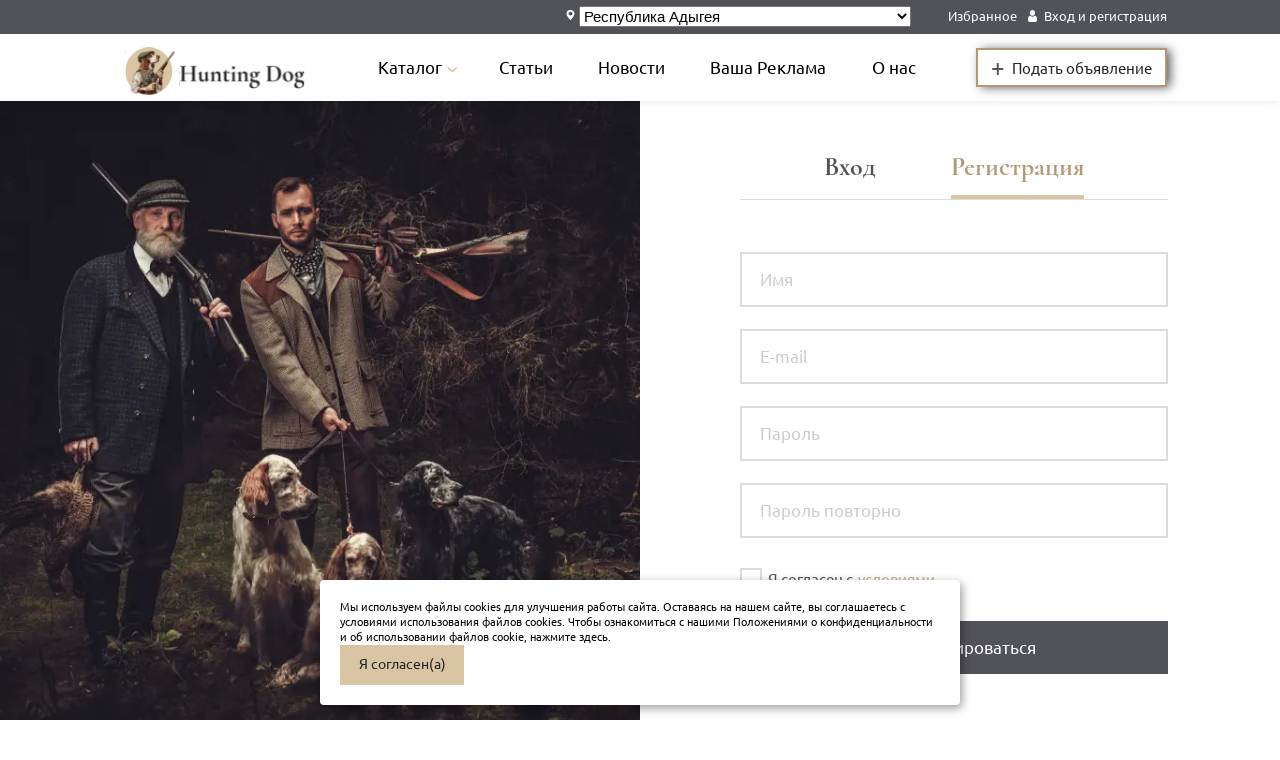

--- FILE ---
content_type: text/html; charset=UTF-8
request_url: https://huntingdog.ru/register
body_size: 7592
content:
<!DOCTYPE html>
<html prefix="og: http://ogp.me/ns#" lang="ru">

<head>
    <!-- Yandex.Metrika counter -->
    <script type="text/javascript">
        (function (m, e, t, r, i, k, a) {
            m[i] = m[i] || function () {
                (m[i].a = m[i].a || []).push(arguments)
            };
            m[i].l = 1 * new Date();
            k = e.createElement(t), a = e.getElementsByTagName(t)[0], k.async = 1, k.src = r, a.parentNode.insertBefore(k, a)
        })
        (window, document, "script", "https://mc.yandex.ru/metrika/tag.js", "ym");

        ym(65308606, "init", {
            clickmap: true,
            trackLinks: true,
            accurateTrackBounce: true,
            webvisor: false
        });
    </script>
    <noscript>
        <div><img src="https://mc.yandex.ru/watch/65308606" style="position:absolute; left:-9999px;" alt=""/></div>
    </noscript>
    <!-- /Yandex.Metrika counter -->

<title>Вход и регистрация - Hunting dog</title>
<meta name='description' content='Вход и регистрация' />
<meta name="format-detection" content="telephone=no">
<meta http-equiv="X-UA-Compatible" content="IE=edge">
<meta name="viewport" content="width=device-width, initial-scale=1.0, maximum-scale=1.0, minimum-scale=1.0">
<meta charset="utf-8">

<meta name="robots" content="noarchive">

<!--meta property='article:section' content='event' /-->
<!--meta property="og:type" content="article" /-->
<meta name="yandex-verification" content="816e745dae717221" />
<meta property="og:site_name" content="HuntingDog - Продажа и покупка охотничьих собак" />
<meta property="og:type" content="website">
<meta property="og:locale" content="ru-ru" />
<meta property="og:description" content="Вход и регистрация" />
<meta property="og:title" content="Вход и регистрация" />
<meta property="og:url" content="https://huntingdog.ru/register" />
<meta property="og:image" content="https://huntingdog.ru/assets/content/images/singlepage/2.webp" />
<meta property="og:image:url" content="https://huntingdog.ru/assets/content/images/singlepage/2.webp" />
<meta property="og:image:width" content="300" >
<meta property="og:image:height" content="300" >
<meta name="twitter:title" content="Вход и регистрация" />


<link rel="canonical" href="https://huntingdog.ru/register"/>



<link rel="apple-touch-icon" sizes="57x57" href="/assets/static/images/icons/favicon-57x57.png">
<link rel="apple-touch-icon" sizes="60x60" href="/assets/static/images/icons/favicon-60x60.png">
<link rel="apple-touch-icon" sizes="72x72" href="/assets/static/images/icons/favicon-72x72.png">
<link rel="apple-touch-icon" sizes="76x76" href="/assets/static/images/icons/favicon-76x76.png">
<link rel="apple-touch-icon" sizes="114x114" href="/assets/static/images/icons/favicon-114x114.png">
<link rel="apple-touch-icon" sizes="120x120" href="/assets/static/images/icons/favicon-120x120.png">
<link rel="apple-touch-icon" sizes="144x144" href="/assets/static/images/icons/favicon-144x144.png">
<link rel="apple-touch-icon" sizes="152x152" href="/assets/static/images/icons/favicon-152x152.png">
<link rel="apple-touch-icon" sizes="180x180" href="/assets/static/images/icons/favicon-180x180.png">
<link rel="icon" type="image/png" sizes="16x16" href="/assets/static/images/icons/favicon-16x16.png">
<link rel="icon" type="image/png" sizes="32x32" href="/assets/static/images/icons/favicon-32x32.png">
<link rel="icon" type="image/png" sizes="96x96" href="/assets/static/images/icons/favicon-96x96.png">
<link rel="icon" type="image/png" sizes="192x192" href="/assets/static/images/icons/favicon-192x192.png">
<link rel="shortcut icon" type="image/x-icon" href="/assets/static/images/icons/favicon.ico">
<link rel="icon" type="image/x-icon" href="/assets/static/images/icons/favicon.ico">
<meta name="msapplication-TileColor" content="#ffffff">
<meta name="msapplication-TileImage" content="/assets/static/images/icons/favicon-144x144.png">
<meta name="msapplication-config" content="/assets/static/images/icons/browserconfig.xml">
<link rel="manifest" href="/assets/static/images/icons/manifest.json">
<meta name="theme-color" content="#ffffff">



<!-- styles -->
                        <link rel="preload" href="https://huntingdog.ru/assets/static/css/main.css?v=47" as="style">
            <link rel="stylesheet" type="text/css" href="https://huntingdog.ru/assets/static/css/main.css?v=47" importance="high">
                    <link rel="preload" href="https://huntingdog.ru/assets/css/custom.css?v=47" as="style">
            <link rel="stylesheet" type="text/css" href="https://huntingdog.ru/assets/css/custom.css?v=47" importance="high">
            
    
</head>

<body>
<div class="wrapper">
    <div class="wrapper__wrap">
        <div class="wrapper__inner">
            <div class="top">
    <div class="top__inner">
        <div class="container">
            <div class="top__wrap">
                <a href="https://huntingdog.ru/account/order/create" class="top__left sale ">

                    <b class="sale__acent mobily_only">Подать объявление</b>
                    <img class="sale__arrow mobily_only" alt="переходите по ссылке" src="/assets/content/images/arrow-white.svg">
                </a>
                <div class="top__right">
                    <div class="map top__select js-headcity-box ">
                        <svg class="icon icon-map ">
                            <use xmlns:xlink="http://www.w3.org/1999/xlink" xlink:href="/assets/static/images/svg/spriteInline.svg#map"/>
                        </svg>
                        <select id="user-region" data-placeholder="Выбрать регион" class=" chosen-select" tabindex="1">
                                                            <option

                                        
                                        value="1">Республика Адыгея
                                </option>
                                                            <option

                                        
                                        value="2">Республика Башкортостан
                                </option>
                                                            <option

                                        
                                        value="3">Республика Бурятия
                                </option>
                                                            <option

                                        
                                        value="4">Республика Алтай
                                </option>
                                                            <option

                                        
                                        value="5">Республика Дагестан
                                </option>
                                                            <option

                                        
                                        value="6">Республика Ингушетия
                                </option>
                                                            <option

                                        
                                        value="7">Кабардино-Балкарская Республика
                                </option>
                                                            <option

                                        
                                        value="8">Республика Калмыкия
                                </option>
                                                            <option

                                        
                                        value="9">Карачаево-Черкесская Республика
                                </option>
                                                            <option

                                        
                                        value="10">Республика Карелия
                                </option>
                                                            <option

                                        
                                        value="11">Республика Коми
                                </option>
                                                            <option

                                        
                                        value="12">Республика Марий Эл
                                </option>
                                                            <option

                                        
                                        value="13">Республика Мордовия
                                </option>
                                                            <option

                                        
                                        value="14">Республика Саха (Якутия)
                                </option>
                                                            <option

                                        
                                        value="15">Республика Северная Осетия-Алания
                                </option>
                                                            <option

                                        
                                        value="16">Республика Татарстан
                                </option>
                                                            <option

                                        
                                        value="17">Республика Тыва
                                </option>
                                                            <option

                                        
                                        value="18">Удмуртская Республика
                                </option>
                                                            <option

                                        
                                        value="19">Республика Хакасия
                                </option>
                                                            <option

                                        
                                        value="20">Чеченская Республика
                                </option>
                                                            <option

                                        
                                        value="21">Чувашская Республика
                                </option>
                                                            <option

                                        
                                        value="22">Алтайский край
                                </option>
                                                            <option

                                        
                                        value="23">Краснодарский край
                                </option>
                                                            <option

                                        
                                        value="24">Красноярский край
                                </option>
                                                            <option

                                        
                                        value="25">Приморский край
                                </option>
                                                            <option

                                        
                                        value="26">Ставропольский край
                                </option>
                                                            <option

                                        
                                        value="27">Хабаровский край
                                </option>
                                                            <option

                                        
                                        value="28">Амурская область
                                </option>
                                                            <option

                                        
                                        value="29">Архангельская область
                                </option>
                                                            <option

                                        
                                        value="30">Астраханская область
                                </option>
                                                            <option

                                        
                                        value="31">Белгородская область
                                </option>
                                                            <option

                                        
                                        value="32">Брянская область
                                </option>
                                                            <option

                                        
                                        value="33">Владимирская область
                                </option>
                                                            <option

                                        
                                        value="34">Волгоградская область
                                </option>
                                                            <option

                                        
                                        value="35">Вологодская область
                                </option>
                                                            <option

                                        
                                        value="36">Воронежская область
                                </option>
                                                            <option

                                        
                                        value="37">Ивановская область
                                </option>
                                                            <option

                                        
                                        value="38">Иркутская область
                                </option>
                                                            <option

                                        
                                        value="39">Калининградская область
                                </option>
                                                            <option

                                        
                                        value="40">Калужская область
                                </option>
                                                            <option

                                        
                                        value="41">Камчатский край
                                </option>
                                                            <option

                                        
                                        value="42">Кемеровская область
                                </option>
                                                            <option

                                        
                                        value="43">Кировская область
                                </option>
                                                            <option

                                        
                                        value="44">Костромская область
                                </option>
                                                            <option

                                        
                                        value="45">Курганская область
                                </option>
                                                            <option

                                        
                                        value="46">Курская область
                                </option>
                                                            <option

                                        
                                        value="47">Ленинградская область
                                </option>
                                                            <option

                                        
                                        value="48">Липецкая область
                                </option>
                                                            <option

                                        
                                        value="49">Магаданская область
                                </option>
                                                            <option

                                        
                                        value="50">Московская область
                                </option>
                                                            <option

                                        
                                        value="51">Мурманская область
                                </option>
                                                            <option

                                        
                                        value="52">Нижегородская область
                                </option>
                                                            <option

                                        
                                        value="53">Новгородская область
                                </option>
                                                            <option

                                        
                                        value="54">Новосибирская область
                                </option>
                                                            <option

                                        
                                        value="55">Омская область
                                </option>
                                                            <option

                                        
                                        value="56">Оренбургская область
                                </option>
                                                            <option

                                        
                                        value="57">Орловская область
                                </option>
                                                            <option

                                        
                                        value="58">Пензенская область
                                </option>
                                                            <option

                                        
                                        value="59">Пермский край
                                </option>
                                                            <option

                                        
                                        value="60">Псковская область
                                </option>
                                                            <option

                                        
                                        value="61">Ростовская область
                                </option>
                                                            <option

                                        
                                        value="62">Рязанская область
                                </option>
                                                            <option

                                        
                                        value="63">Самарская область
                                </option>
                                                            <option

                                        
                                        value="64">Саратовская область
                                </option>
                                                            <option

                                        
                                        value="65">Сахалинская область
                                </option>
                                                            <option

                                        
                                        value="66">Свердловская область
                                </option>
                                                            <option

                                        
                                        value="67">Смоленская область
                                </option>
                                                            <option

                                        
                                        value="68">Тамбовская область
                                </option>
                                                            <option

                                        
                                        value="69">Тверская область
                                </option>
                                                            <option

                                        
                                        value="70">Томская область
                                </option>
                                                            <option

                                        
                                        value="71">Тульская область
                                </option>
                                                            <option

                                        
                                        value="72">Тюменская область без автономных округов
                                </option>
                                                            <option

                                        
                                        value="73">Ульяновская область
                                </option>
                                                            <option

                                        
                                        value="74">Челябинская область
                                </option>
                                                            <option

                                        
                                        value="75">Забайкальский край
                                </option>
                                                            <option

                                        
                                        value="76">Ярославская область
                                </option>
                                                            <option

                                        
                                        value="77">г. Москва
                                </option>
                                                            <option

                                        
                                        value="78">г. Санкт-Петербург
                                </option>
                                                            <option

                                        
                                        value="79">Еврейская автономная область
                                </option>
                                                            <option

                                        
                                        value="83">Ненецкий автономный округ
                                </option>
                                                            <option

                                        
                                        value="86">Ханты-Мансийский автономный округ - Югра
                                </option>
                                                            <option

                                        
                                        value="87">Чукотский автономный округ
                                </option>
                                                            <option

                                        
                                        value="89">Ямало-Ненецкий автономный округ
                                </option>
                                                            <option

                                        
                                        value="91">Республика Крым
                                </option>
                                                            <option

                                        
                                        value="92">г. Севастополь
                                </option>
                            
                        </select>








                    </div>


                    
                        <div class="user__wrap" style="margin-right: 10px">
                            <a href="https://huntingdog.ru/favorites/favorite/list" class="user__title">Избранное</a>
                        </div>


                        <div class="user">
                            <svg class="icon icon-user ">
                                <use xmlns:xlink="http://www.w3.org/1999/xlink" xlink:href="/assets/static/images/svg/spriteInline.svg#user"/>
                            </svg>
                            <div class="user__wrap">
                                <a href="https://huntingdog.ru/login?returnUrl=https%3A%2F%2Fhuntingdog.ru%2Fregister" class="user__title">Вход и регистрация</a>
                            </div>
                        </div>

                                    </div>
            </div>
        </div>
    </div>
</div>
<header class="header">
    <div class="header__inner">

        <div class="header__main">
            <div class="container header__bottom">
                <!--active-->
                <div class="header__logo logo">
                    <a id="sidr-menu" class="logo__sidr" href="#sidr">
                        <svg class="icon icon-menu ">
                            <use xmlns:xlink="http://www.w3.org/1999/xlink" xlink:href="/assets/static/images/svg/spriteInline.svg#menu"/>
                        </svg>
                    </a>
                    <a class="catalog_mobile_head" href="https://huntingdog.ru/catalog"><span>Каталог</span></a>
                    <a class="logo__img" href="/"><img src="/assets/content/images/logo_top.svg" alt="Логотип HuntingDog"></a>
                </div>
                <nav class="nav">
                    <ul class="nav-list">



                            <li class="nav-item sub">
                                <a class="nav-link" href="https://huntingdog.ru/catalog"><span>Каталог</span></a>
                                <ul class="nav-submenu submenu">
                                    <li class="submenu-item">
                                        <a href="https://huntingdog.ru/catalog" class="submenu-link">Собаки</a>
                                    </li>
                                    <li class="submenu-item">
                                        <a href="https://huntingdog.ru/archive" class="submenu-link">Архив объявлений</a>
                                    </li>
                                    




                                </ul>
                            </li>



                        <li class="nav-item"><a class="nav-link " href="https://huntingdog.ru/articles">Статьи</a></li>
                        <li class="nav-item"><a class="nav-link " href="https://huntingdog.ru/news">Новости</a></li>
                        <li class="nav-item"><a class="nav-link " href="https://huntingdog.ru/page/reklama" >Ваша Реклама</a></li>
                        <li class="nav-item"><a class="nav-link " href="https://huntingdog.ru/page/about">О нас</a></li>
                    </ul>
                </nav>
                <a class="header__btn" href="https://huntingdog.ru/account/order/create"><span>+</span> Подать объявление</a>

            </div>
        </div>
    </div>
</header>


<div id="sidr" style="display: none" class="sidr header__inner">



    <div class="sidr-head">
        <div class="head-wrap">
            <div class="header__left sale">
                <img class="sale__discount" src="/assets/content/images/discount.svg" width="15px">
                <b class="sale__acent">Скоро тут будут акции</b>
                <img class="sale__arrow" alt="переходите по ссылке" src="/assets/content/images/arrow-white.svg">
            </div>
        </div>
    </div>
    <div class="sidr-wrap">
        <div class="sidr-logo logo">
            <a id="sidr-menu" href="#sidr" class="sidr-close logo__sidr active">
                <svg class="icon icon-close ">
                    <use xmlns:xlink="http://www.w3.org/1999/xlink" xlink:href="/assets/static/images/svg/spriteInline.svg#close"/>
                </svg>
            </a>
            <a class="logo__img" href="/"><img src="/assets/content/images/logo_top.svg" alt="Логотип HuntingDog"></a>
            <div class="sidr-logo-btn">
                <a class="header__btn" href="https://huntingdog.ru/account/order/create"><span>+</span> Подать объявление</a>
            </div>
        </div>
        <div class="sidr-menu">
            <ul class="sidr-list">

















                                    <li class="sidr-item sub dark">
                            <svg class="icon icon-user ">
                                <use xmlns:xlink="http://www.w3.org/1999/xlink" xlink:href="/assets/static/images/svg/spriteInline.svg#user"/>
                            </svg>
                            <a href="https://huntingdog.ru/login?returnUrl=https%3A%2F%2Fhuntingdog.ru%2Fregister" class="">Вход и регистрация</a>
                    </li>

                
            </ul>
            <div class="sidr-btn">
                <a class="header__btn sidr-btn-mob" href="https://huntingdog.ru/account/order/create"><span>+</span> Подать объявление</a>
            </div>
            <ul class="sidr-list">
                <li class="sidr-item sub">
                    <button class="sidr-link js-menu-sub"><span>Каталог</span>
                        <svg class="icon icon-btn-arrow ">
                            <use xmlns:xlink="http://www.w3.org/1999/xlink" xlink:href="/assets/static/images/svg/spriteInline.svg#btn-arrow"/>
                        </svg>
                    </button>
                    <ul class="sidr-submenu submenu">
                        <li class="submenu-item">
                            <a href="https://huntingdog.ru/catalog" class="submenu-link">Собаки</a>
                        </li>
                        <li class="submenu-item">
                            <a href="https://huntingdog.ru/archive" class="submenu-link">Архив объявлений</a>
                        </li>





                    </ul>
                </li>


                <li class="sidr-item"><a class="sidr-link " href="https://huntingdog.ru/articles">Статьи</a></li>
                <li class="sidr-item"><a class="sidr-link " href="https://huntingdog.ru/news">Новости</a></li>
                <li class="sidr-item"><a class="sidr-link " href="https://huntingdog.ru/favorites/favorite/list" >Избранное</a></li>
                <li class="sidr-item"><a class="sidr-link " href="https://huntingdog.ru/page/reklama" >Ваша реклама</a></li>
                <li class="sidr-item"><a class="sidr-link " href="https://huntingdog.ru/page/about">О нас</a></li>
            </ul>
        </div>

    </div>

</div>

            <main>
                
    <div class="singlepage">
        <div class="singlepage__inner">
            <div class="singlepage__wrap">
                <div class="singlepage__picture">

                    <picture class="singlepage__img js-sinpage active img">
                        <source srcset="/assets/content/images/singlepage/3.webp" type="image/webp">
                        <img src="/assets/content/images/singlepage/3.jpg">
                    </picture>
                </div>
                <div class="singlepage__content">
                    <div class="login">
                        <div class="login__inner">
                            <div class="login__wrap">
                                <div class="login__tabs tabs">
                                    <div class="tabs__wrap">
                                        <a href="https://huntingdog.ru/login" class="tabs__item js-loginTab ">Вход</a>
                                        <a href="https://huntingdog.ru/register" class="tabs__item js-loginTab active">Регистрация</a>
                                    </div>
                                </div>
                                <div class="login__box">
                                    <div class="tabs__content js-loginTab-box">

                                    </div>
                                    <div class="tabs__content js-loginTab-box active">
                                        <form  id="register" class="login__form form"  method="POST" action="https://huntingdog.ru/register">
                                            <input type="hidden" name="_token" value="v4PmxfrZQEhZGzZGsgk83R8EKEliJ33HnhgSSscU">                                            <div class="form__wrap">
                                                <div class="form__items">

                                                    <div class="form__item">
                                                        <div class="form-field">

                                                            <input id="name"
                                                                   type="name"
                                                                   class="form-input "
                                                                   name="name"
                                                                   value=""
                                                                   required
                                                                   placeholder="Имя"
                                                                   autocomplete="name">

                                                            
                                                        </div>
                                                    </div>

                                                    <div class="form__item">
                                                        <div class="form-field">

                                                            <input id="email"
                                                                   type="email"
                                                                   class="form-input " name="email" value=""
                                                                   required
                                                                   placeholder="E-mail"
                                                                   autocomplete="email">

                                                            
                                                        </div>
                                                    </div>
                                                    <div class="form__item">
                                                        <div class="form-field">

                                                            <input id="password"
                                                                   placeholder="Пароль"
                                                                   type="password"
                                                                   class="form-input "
                                                                   name="password"
                                                                   required>

                                                            

                                                        </div>
                                                    </div>
                                                    <div class="form__item">
                                                        <div class="form-field">

                                                            <input id="password_confirmation"
                                                                   placeholder="Пароль повторно"
                                                                   type="password"
                                                                   class="form-input "
                                                                   name="password_confirmation"
                                                                   required>

                                                            

                                                        </div>
                                                    </div>
                                                </div>
                                                <div class="form__checkbox checkbox">
                                                    <div class="check-box">
                                                        <input type="checkbox" id="check-3" class="check-input" name="check">
                                                        <label for="check-3" class="check-label">Я согласен с </label>
                                                    </div>
                                                    <a class="checkbox__links" target="_blank" href="https://huntingdog.ru/page/agreement">условиями</a>

                                                                                                    </div>
                                                <div class="form__action">
                                                    <button class="btn btn-secondary">Зарегистрироваться</button>
                                                </div>

                                            </div>
                                        </form>
                                    </div>
                                </div>
                            </div>
                        </div>
                    </div>
                </div>

            </div>

        </div>
    </div>

            </main>
        </div>

        <!-- START Cookie-Alert -->


<div id="cookie_note">
    <p>Мы используем файлы cookies для улучшения работы сайта. Оставаясь на нашем сайте, вы соглашаетесь с условиями
        использования файлов cookies. Чтобы ознакомиться с нашими Положениями о конфиденциальности и об использовании
        файлов cookie, <a href="https://huntingdog.ru/page/agreement" class="color-active-link" target="_blank">нажмите здесь</a>.</p>
    <button class="button text-center cookie_accept btn btn-primary btn-sm">Я согласен(а)</button>
</div>


<script type="text/javascript">
    function setCookie(name, value, days) {
        let expires = "";
        if (days) {
            let date = new Date();
            date.setTime(date.getTime() + (days * 24 * 60 * 60 * 1000));
            expires = "; expires=" + date.toUTCString();
        }
        document.cookie = name + "=" + (value || "") + expires + "; path=/";
    }

    function getCookie(name) {
        let matches = document.cookie.match(new RegExp("(?:^|; )" + name.replace(/([\.$?*|{}\(\)\[\]\\\/\+^])/g, '\\$1') + "=([^;]*)"));
        return matches ? decodeURIComponent(matches[1]) : undefined;
    }

    function checkCookies() {
        let cookieNote = document.getElementById('cookie_note');
        let cookieBtnAccept = cookieNote.querySelector('.cookie_accept');

        // Если куки cookies_policy нет или она просрочена, то показываем уведомление
        if (!getCookie('cookies_policy')) {
            cookieNote.classList.add('show');
        }

        // При клике на кнопку устанавливаем куку cookies_policy на один год
        cookieBtnAccept.addEventListener('click', function () {
            setCookie('cookies_policy', 'true', 365);
            cookieNote.classList.remove('show');
        });
    }

    checkCookies();
</script>
<!-- END Cookie-Alert -->


<footer class="footer">
    <div class="footer__inner">
        <div class="footer__main container">
            <div class="footer__wrap">
                <div class="footer__left">

                    <a class="footer__logo" href="/"><img class="footer__img" alt="логотип huntingdog.ru" src="/assets/content/images/main/logo-w.svg"></a>
                    <div class="footer__social">
                        <a href="https://wa.me/79067229905" target="_blank" class="social">
                            <img  title="whatsapp" alt="whatsapp" width="30" height="30" src="/assets/whatsapp.png"/>
                        </a>
                        <a target="_blank"  title="Вконтакте" href="https://vk.com/HuntingDogRu" class="social">
                            <img class="icon icon-vk" src="/assets/static/images/vk.svg">



                        </a>






                        <a  target="_blank" title="Telegram" href="https://t.me/HuntingDogRu" class="social">
                            <svg class="icon icon-telegram ">
                                <use xmlns:xlink="http://www.w3.org/1999/xlink" xlink:href="/assets/static/images/svg/spriteInline.svg#telegram"/>
                            </svg>
                        </a>





                    </div>
                </div>
                <div class="footer__nav">
                    <nav class="nav">
                        <ul class="nav-list">


                            <li class="nav-item"><a class="nav-link " href="https://huntingdog.ru/articles">Статьи</a></li>
                            <li class="nav-item"><a class="nav-link " href="https://huntingdog.ru/news">Новости</a></li>
                            <li class="nav-item"><a class="nav-link  " href="https://huntingdog.ru/page/about">О нас</a></li>
                            <li class="nav-item"><a class="nav-link " href="https://huntingdog.ru/page/contacts">Контакты</a></li>

                        </ul>
                    </nav>

                </div>
            </div>
        </div>
        <div class="footer__bottom">
            <div class="container">
                <div class="footer__under">
                    <p class="footer__copy">©2020-2026  HuntingDog.ru. Все права защищены</p>
                    <a href="https://huntingdog.ru/page/agreement" class="footer__copy agree">Пользовательское соглашение</a>
                </div>

            </div>
        </div>
    </div>
</footer>

    </div>
</div>


            <script  type="text/javascript" src="https://huntingdog.ru/assets/js/share.js?v=47"></script>
            <script  type="text/javascript" src="https://cdnjs.cloudflare.com/ajax/libs/jquery/3.5.1/jquery.slim.min.js?v=47"></script>
            <script  type="text/javascript" src="https://cdn.jsdelivr.net/npm/js-cookie@rc/dist/js.cookie.min.js?v=47"></script>
            <script  type="text/javascript" src="https://cdn.polyfill.io/v2/polyfill.min.js?v=47"></script>
            <script  type="text/javascript" src="https://huntingdog.ru/assets/static/js/all.min.js?v=47"></script>
            <script  type="text/javascript" src="https://huntingdog.ru/assets/js/lazyimages.js?v=47"></script>
    <script type="text/javascript" >

        $(document).on('click', '.js-tooltip', function (event){
            let target = event.target;

            // если у нас есть подсказка...
            let tooltipHtml = target.dataset.tooltip;
            if (!tooltipHtml) return;

            // ...создадим элемент для подсказки
            tooltipElem = document.createElement('div');
            tooltipElem.className = 'tooltip-custom';
            tooltipElem.innerHTML = tooltipHtml;
            document.body.append(tooltipElem);

            // спозиционируем его сверху от аннотируемого элемента (top-center)
            let coords = target.getBoundingClientRect();

            let left = coords.left + (target.offsetWidth - tooltipElem.offsetWidth) / 2;
            if (left < 0) left = 0; // не заезжать за левый край окна

            let top = coords.top - tooltipElem.offsetHeight - 5;
            if (top < 0) { // если подсказка не помещается сверху, то отображать её снизу
                top = coords.top + target.offsetHeight + 5;
            }

            tooltipElem.style.left = left + 'px';
            tooltipElem.style.top = top + 'px';
        });

        $(document).on('click', '.tooltip-custom',function (){
        $(this).remove();
    })


    $('#user-region, #user-region-mobile').ready(function () {

        var token = "b1d012a178f551c72b085fe53b0172d97d2e6fb7";

        $region = Cookies.get('region'); // => undefined
        console.log($region);
        $region = undefined;
        if($region == undefined) {
            var ip = "3.21.205.1";
            iplocate(ip).done(function(response) {

                let regionCode = response.location.data.region_kladr_id.substring(0,2);
                let regionWithType = response.location.data.region_with_type;
                console.log(response.location.data);
                const select = document.querySelector('#user-region');
               // const selectMobile = document.querySelector('#user-region-mobile');

                select[0].value = regionCode;
                select[0].text = regionWithType;
                select[0].selected = true;

              //  selectMobile[0].value = regionCode;
              //  selectMobile[0].text = regionWithType;
              //  selectMobile[0].selected = true;

               //  App.selectTopCity();

                console.log(select[0].value);
                console.log(select);
                console.log(regionWithType);
                console.log(regionCode);
                // for (let i = 0; i < select.length; i++) {
                //     console.log(select[i].value);
                //     console.log(regionCode);
                //     if (select[i].value === regionCode) {
                //         select[i].selected = true;
                //         selectMobile[i].selected = true;
                //         console.log(select[i].value);
                //         console.log('selected');
                //         console.log(regionCode);
                //     }
                // }

                Cookies.set('region', regionCode);
            })
                .fail(function(jqXHR, textStatus, errorThrown) {
                    console.log(textStatus);
                    console.log(errorThrown);
                });
        }

        function iplocate(ip) {
            var serviceUrl = "https://suggestions.dadata.ru/suggestions/api/4_1/rs/iplocate/address";
            if (ip) {
                serviceUrl += "?ip=" + ip;
            }
            var params = {
                type: "GET",
                contentType: "application/json",
                headers: {
                    "Authorization": "Token " + token
                }
            };
            return $.ajax(serviceUrl, params);
        }

    });


    $(document).on('click', '.js-ajax-phone', function () {

        let that = $(this);
        let $url = that.data('url');

        $.ajax({
            url: $url,
            type: 'GET',
            success: function (data) {
                $('.js-display').html(data.view)
            },
        });
    });


    $(document).on('click', '.js-ajax-delete', function () {

        let that = $(this);
        let $url = that.data('url');
        var $id = that.data('id');
        $.ajax({
            url: $url,
            type: 'GET',
            success: function (data) {
                $('.js-display-' + $id).css("display", "none")
            },
        });
    });





</script>

</body>
</html>


--- FILE ---
content_type: text/css
request_url: https://huntingdog.ru/assets/css/custom.css?v=47
body_size: 2372
content:
.error-message {
    opacity: 1;
    visibility: visible;
}
.photo-remove-custom {
    position: absolute;
    float: right;
    right: 4px;
    top: 4px;
}

.card_title_f::first-letter {
    text-transform: uppercase;
}
.default__action {
    display: inline-block;
    position: relative;
    top: 17px;
    left: 20px;
}
.dog-card__img {
    height: 81% !important;
}
.vip__status-catalog {
    position: absolute;
    top: .4375em;
    left: .45em;
    width: 1em;
    height: 1em;
    background: #fff;
    -webkit-border-radius: 50%;
    border-radius: 50%;
    display: -webkit-box;
    display: -ms-flexbox;
    display: flex;
    -webkit-box-align: center;
    -ms-flex-align: center;
    align-items: center;
    -webkit-box-pack: center;
    -ms-flex-pack: center;
    justify-content: center;
}

.vip__img {
    max-height: 14em;
    height: auto;
}
.advinfo {
    opacity: 0;
    visibility: hidden;
    animation: animate_fading 3s linear;
    animation-iteration-count: 1;
    animation-delay: 0.5s;
}

@keyframes animate_fading {
    0% {
        opacity: 1;
        visibility: visible;
    }

    70% {
        opacity: 1;
        visibility: visible;
    }


    100% {
        opacity: 0;
        visibility: hidden;
    }
}


/* свойства модального окна по умолчанию */
.modal {
    position: fixed;
    /* фиксированное положение */
    top: 0;
    right: 0;
    bottom: 0;
    left: 0;
    background: rgba(0, 0, 0, 0.5);
    /* цвет фона */
    z-index: 1050;
    opacity: 0;
    /* по умолчанию модальное окно прозрачно */
    -webkit-transition: opacity 400ms ease-in;
    -moz-transition: opacity 400ms ease-in;
    transition: opacity 400ms ease-in;
    /* анимация перехода */
    pointer-events: none;
    /* элемент невидим для событий мыши */
}

/* при отображении модального окно */
.modal:target {
    opacity: 1;
    pointer-events: auto;
    overflow-y: auto;
}

/* ширина модального окна и его отступы от экрана */
.modal-dialog {
    position: relative;
    width: auto;
    margin: 190px 4px;
}

@media (min-width: 576px) {
    .modal-dialog {
        max-width: 500px;
        margin: 190px auto;
    }
}

/* свойства для блока, содержащего контент модального окна */
.modal-content {
    position: relative;
    display: -webkit-box;
    display: -webkit-flex;
    display: -ms-flexbox;
    display: flex;
    -webkit-box-orient: vertical;
    -webkit-box-direction: normal;
    -webkit-flex-direction: column;
    -ms-flex-direction: column;
    flex-direction: column;
    background-color: #f5f3f0;
    -webkit-background-clip: padding-box;
    background-clip: padding-box;
    border: 1px solid rgba(0, 0, 0, .2);
    border-radius: .1rem;
    outline: 0;
}

@media (min-width: 768px) {
    .modal-content {
        -webkit-box-shadow: 0 5px 15px rgba(0, 0, 0, .5);
        box-shadow: 0 5px 15px rgba(0, 0, 0, .5);
    }
}

/* свойства для заголовка модального окна */
.modal-header {
    display: -webkit-box;
    display: -webkit-flex;
    display: -ms-flexbox;
    display: flex;
    -webkit-box-align: center;
    -webkit-align-items: center;
    -ms-flex-align: center;
    align-items: center;
    -webkit-box-pack: justify;
    -webkit-justify-content: space-between;
    -ms-flex-pack: justify;
    justify-content: space-between;
    padding: 15px;
    border-bottom: 1px solid #eceeef;
}

.modal-title {
    margin-top: 0;
    margin-bottom: 0;
    line-height: 1.5;
    font-size: 1.25rem;
    font-weight: 500;
}

/* свойства для кнопки "Закрыть" */
.close {
    float: right;
    font-family: sans-serif;
    font-size: 24px;
    font-weight: 700;
    line-height: 1;
    color: #000;
    text-shadow: 0 1px 0 #fff;
    opacity: .5;
    text-decoration: none;
}

/* свойства для кнопки "Закрыть" при нахождении её в фокусе или наведении */
.close:focus,
.close:hover {
    color: #000;
    text-decoration: none;
    cursor: pointer;
    opacity: .75;
}

/* свойства для блока, содержащего основное содержимое окна */
.modal-body {
    position: relative;
    -webkit-box-flex: 1;
    -webkit-flex: 1 1 auto;
    -ms-flex: 1 1 auto;
    flex: 1 1 auto;
    padding: 15px;
    overflow: auto;
}


.autor__title {
    text-decoration: underline;
}
.header__btn {
    box-shadow: 4px 1px 10px -1px #525259;

}
.bold {
    font-weight: bold;
}

.color-d2b891 {
    color: #d2b891!important;
}
.tooltip__text {
    font-weight: normal;
}
.tooltip-custom {
    /* немного стилизуем подсказку, можете использовать свои стили вместо этих */
    position: fixed;
    padding: 10px 20px;
    border: 1px solid #b3c9ce;
    border-radius: 4px;
    /*text-align: center;*/
    font: 14px/1.3 sans-serif;
    color: #333;
    background: #fff;
    box-shadow: 3px 3px 3px rgba(0, 0, 0, .3);
}

.catalog_mobile_head {
    padding: 0px 15px;
}

@media (min-width: 1024px) {
    .catalog_mobile_head {
        visibility: hidden;

        display: none;
    }
}

article.clause  a {
    color: #b39874;
}
article.clause  a:hover {
    text-decoration: underline;
}
.clause__content > p {
    text-align: justify;
    margin-bottom: 1.1em;
}
.mobily_only {
    display: none;
}
@media (max-width: 573px) {
    .clause__content > p {
        font-size: 0.8em;
    }
    .mobily_only {
        display: block;
    }
}
.icon.icon-delete {
    cursor: pointer;
}
.document__title {
    word-wrap: anywhere;
}

.picture_clause__img img {
    max-height: 1000px;
    width: auto;
}


.form-area-comment {
    border: 1.5px solid #b39874;
    padding: 1.688em 1.7em 1em !important;
}
.alert.alert-danger {
    color: #dc3545;
}

.photo-remove-custom {
    padding: 11px 11px;
}
@media (min-width: 1024px) {
    .goods__left_product {
        width: 68% !important;
    }
    .goods__right_product {
        width: 31% !important;
    }

    .page__catalog:nth-child(3)::after {

        margin-top: 0px !important;
    }
    .page__catalog.warnn:nth-child(1)::after {

        content: "";
        width: 100%;
        border-bottom: 1px solid #dedcd9;
        display: block;
        margin-top: 1.5em;
    }

}
.product-order-form-mobile .form-input, .form-bottom {
    margin-bottom: 23px;
}

.phone__btn {
    padding: .25em .875em .625em;
    line-height: 1;
    font-weight: 400;
    border: 2px solid #b39874;
    display: block;
    font-size: 1em;
    color: #262626;
}

.dog-card:not(.active), .form-input {
    border: 2px solid #dedcd9 !important;
}
.dog-card:hover {
  border: 2px solid #d2b891 !important;
}

#cookie_note{
    display: none;
    z-index: 1000;
    position: fixed;
    bottom: 15px;
    left: 50%;
    max-width: 90%;
    transform: translateX(-50%);
    padding: 20px;
    background-color: white;
    border-radius: 4px;
    box-shadow: 2px 3px 10px rgba(0, 0, 0, 0.4);
}

#cookie_note p{
    margin: 0;
    font-size: 0.7rem;
    text-align: left;
    color: black;
}


@media (min-width: 576px){
    #cookie_note.show{

        display: block;
    }
}

@media (max-width: 575px){
    #cookie_note.show{
        width: 90%;
        display: block;
        text-align: left;
    }
}

--- FILE ---
content_type: image/svg+xml
request_url: https://huntingdog.ru/assets/static/images/btn-arrow-menu.svg
body_size: 197
content:
<svg width="12" height="8" viewBox="0 0 12 8" fill="none" xmlns="http://www.w3.org/2000/svg">
    <path d="M0.832031 6.5835L5.99901 1.41652L11.166 6.5835" stroke="#D9C4A3" stroke-width="2"/>
</svg>

--- FILE ---
content_type: image/svg+xml
request_url: https://huntingdog.ru/assets/static/images/checked.svg
body_size: 192
content:
<svg width="15" height="12" viewBox="0 0 15 12" fill="none" xmlns="http://www.w3.org/2000/svg">
<path d="M1 5.6486L4.96143 9.60999L13.8572 0.714233" stroke="#D9C4A3" stroke-width="2"/>
</svg>


--- FILE ---
content_type: image/svg+xml
request_url: https://huntingdog.ru/assets/static/images/vk.svg
body_size: 4337
content:
<svg width="20" height="20" viewBox="0 0 20 20" fill="none" xmlns="http://www.w3.org/2000/svg">
<path d="M19.8939 14.535C19.8697 14.4835 19.8471 14.4408 19.8262 14.4066C19.4792 13.7905 18.8161 13.0342 17.8372 12.1376L17.8166 12.1171L17.8062 12.107L17.7957 12.0967H17.7852C17.341 11.6792 17.0597 11.3985 16.9419 11.2547C16.7263 10.9809 16.678 10.7038 16.7959 10.423C16.8791 10.2109 17.1917 9.76282 17.733 9.07829C18.0178 8.7155 18.2433 8.42475 18.4098 8.20569C19.6109 6.63144 20.1316 5.62547 19.9719 5.18739L19.9098 5.08502C19.8681 5.02339 19.7606 4.967 19.5872 4.91558C19.4134 4.86427 19.1914 4.85578 18.9206 4.88998L15.9216 4.9104C15.8731 4.89343 15.8037 4.89501 15.7133 4.91558C15.623 4.93615 15.5779 4.94647 15.5779 4.94647L15.5257 4.97218L15.4843 5.00307C15.4495 5.02349 15.4114 5.05942 15.3697 5.11076C15.3282 5.16193 15.2935 5.22198 15.2658 5.29041C14.9393 6.11856 14.5681 6.88854 14.1515 7.6003C13.8946 8.02471 13.6587 8.39253 13.4432 8.70396C13.2281 9.01529 13.0476 9.24467 12.9019 9.3917C12.756 9.53888 12.6244 9.65678 12.5061 9.74585C12.388 9.83496 12.2979 9.8726 12.2355 9.85883C12.173 9.84506 12.1141 9.8314 12.0583 9.81773C11.9612 9.7561 11.8831 9.67228 11.8241 9.5662C11.765 9.46013 11.7252 9.32661 11.7043 9.16577C11.6836 9.00482 11.6714 8.86639 11.6679 8.74999C11.6646 8.63374 11.6661 8.4693 11.6732 8.25715C11.6804 8.04488 11.6836 7.90127 11.6836 7.82597C11.6836 7.56585 11.6888 7.28354 11.6991 6.97897C11.7096 6.67441 11.7181 6.43309 11.7252 6.25531C11.7323 6.07736 11.7356 5.88908 11.7356 5.69059C11.7356 5.4921 11.7233 5.33644 11.6991 5.22346C11.6752 5.11062 11.6384 5.00109 11.59 4.89491C11.5413 4.78883 11.4701 4.70677 11.3766 4.64852C11.2829 4.59034 11.1664 4.54417 11.0277 4.50987C10.6598 4.42777 10.1912 4.38336 9.62183 4.37646C8.33067 4.3628 7.50103 4.445 7.1331 4.62295C6.98732 4.69814 6.8554 4.80088 6.73744 4.93083C6.61245 5.08146 6.59502 5.16366 6.68525 5.17718C7.10184 5.2387 7.39676 5.38588 7.57033 5.61857L7.63288 5.74187C7.68153 5.83083 7.73011 5.98832 7.77873 6.21414C7.82728 6.43996 7.85861 6.68976 7.87239 6.9634C7.90704 7.46312 7.90704 7.89087 7.87239 8.24672C7.83764 8.6027 7.80481 8.87983 7.77348 9.07832C7.74215 9.27681 7.69532 9.43765 7.63288 9.56081C7.57033 9.684 7.52872 9.7593 7.50785 9.78663C7.48703 9.81396 7.46967 9.83118 7.45588 9.83794C7.36565 9.87203 7.2718 9.8894 7.17468 9.8894C7.0774 9.8894 6.95945 9.84143 6.82064 9.74556C6.68186 9.6497 6.53783 9.51802 6.38855 9.35031C6.23927 9.18257 6.07091 8.94815 5.88341 8.64704C5.69605 8.34593 5.50165 7.99005 5.30032 7.5794L5.13375 7.2816C5.02962 7.09001 4.88738 6.81105 4.70688 6.44496C4.52627 6.07872 4.36663 5.72446 4.22785 5.38225C4.17237 5.23852 4.08904 5.1291 3.97798 5.05381L3.92586 5.02292C3.89121 4.99559 3.83559 4.96657 3.75929 4.93565C3.68288 4.90476 3.60315 4.88261 3.51977 4.86898L0.66657 4.8894C0.37501 4.8894 0.177183 4.95453 0.0730178 5.08459L0.0313298 5.14611C0.0105041 5.18038 0 5.23511 0 5.31044C0 5.38574 0.0208258 5.47815 0.0625138 5.58757C0.479029 6.55269 0.93198 7.48347 1.42137 8.38005C1.91075 9.27663 2.33602 9.99885 2.69692 10.5461C3.05789 11.0937 3.42582 11.6105 3.80072 12.0963C4.17562 12.5823 4.42378 12.8937 4.5452 13.0305C4.66676 13.1676 4.76224 13.2701 4.83165 13.3385L5.09203 13.5849C5.25863 13.7492 5.50329 13.9459 5.82611 14.1751C6.149 14.4045 6.50646 14.6303 6.89869 14.853C7.29099 15.0752 7.74737 15.2566 8.26808 15.3969C8.78873 15.5373 9.29548 15.5936 9.7884 15.5664H10.9859C11.2288 15.5458 11.4128 15.4705 11.5379 15.3405L11.5793 15.2891C11.6072 15.2482 11.6333 15.1848 11.6573 15.0993C11.6817 15.0138 11.6938 14.9196 11.6938 14.817C11.6867 14.5228 11.7094 14.2576 11.7613 14.0215C11.8132 13.7855 11.8724 13.6075 11.9386 13.4877C12.0047 13.3679 12.0793 13.2669 12.1624 13.185C12.2456 13.1029 12.3049 13.0531 12.3397 13.036C12.3743 13.0188 12.4019 13.0071 12.4227 13.0001C12.5893 12.9454 12.7854 12.9984 13.0112 13.1594C13.2369 13.3202 13.4485 13.5188 13.6465 13.7548C13.8444 13.9911 14.0821 14.2561 14.3597 14.5504C14.6375 14.8447 14.8804 15.0635 15.0886 15.2075L15.2968 15.3307C15.4358 15.4129 15.6163 15.4882 15.8385 15.5566C16.0603 15.625 16.2546 15.6421 16.4215 15.6079L19.0872 15.5669C19.3508 15.5669 19.556 15.5239 19.7015 15.4385C19.8473 15.3529 19.9339 15.2587 19.9619 15.1562C19.9897 15.0535 19.9912 14.9371 19.9672 14.8069C19.9425 14.6771 19.9181 14.5863 19.8939 14.535Z" fill="#fff"/>
</svg>


--- FILE ---
content_type: image/svg+xml
request_url: https://huntingdog.ru/assets/static/images/svg/spriteInline.svg
body_size: 22768
content:
<?xml version="1.0" encoding="utf-8"?><svg xmlns="http://www.w3.org/2000/svg" xmlns:xlink="http://www.w3.org/1999/xlink"><symbol viewBox="0 0 24 24" id="arrow" xmlns="http://www.w3.org/2000/svg"><path d="M23.2 12.907H0v1.5h23.2z"/><path d="M17.283 18.253l5.657-5.657L24 13.657l-5.656 5.657z"/><path d="M18.344 8L24 13.657l-1.06 1.06-5.658-5.656z"/></symbol><symbol viewBox="0 0 13 24" id="arrow-pag" xmlns="http://www.w3.org/2000/svg"><path d="M.834 1.665l10.334 10.334L.834 22.333"/></symbol><symbol viewBox="0 0 12 12" id="btn-arrow" xmlns="http://www.w3.org/2000/svg"><path d="M.832 4.417l5.167 5.166 5.167-5.167"/></symbol><symbol viewBox="0 0 350 350" id="btn-user" xmlns="http://www.w3.org/2000/svg"><path d="M175 171.173c38.914 0 70.463-38.318 70.463-85.586C245.463 38.318 235.105 0 175 0s-70.465 38.318-70.465 85.587c0 47.268 31.549 85.586 70.465 85.586zM41.909 301.853c-.012-2.882-.024-.812 0 0zm266.176 2.251c.038-.789.013-5.474 0 0z"/><path d="M307.935 298.397c-1.305-82.342-12.059-105.805-94.352-120.657 0 0-11.584 14.761-38.584 14.761s-38.586-14.761-38.586-14.761C55.018 192.43 43.61 215.545 42.11 295.722c-.123 6.547-.18 6.891-.202 6.131.005 1.424.011 4.058.011 8.651 0 0 19.592 39.496 133.08 39.496 113.486 0 133.08-39.496 133.08-39.496 0-2.951.002-5.003.005-6.399-.022.47-.066-.441-.149-5.708z"/></symbol><symbol viewBox="0 0 18 13" id="chec" xmlns="http://www.w3.org/2000/svg"><path d="M1.5 6L7 11.5l10-10"/></symbol><symbol viewBox="0 0 20 20" id="close" xmlns="http://www.w3.org/2000/svg"><path d="M.81 17.97L17.78 1l1.414 1.414-16.97 16.97z"/><path d="M19.193 17.97L2.223 1 .809 2.414l16.97 16.97z"/></symbol><symbol viewBox="0 0 24 24" id="crown" xmlns="http://www.w3.org/2000/svg"><g clip-path="url(#aga)"><path d="M23.73 8.466a.703.703 0 00-.785-.055l-5.836 3.375-4.503-7.643a.703.703 0 00-1.212 0l-4.503 7.643L1.055 8.41a.703.703 0 00-1.028.804l.9 3.124 6.636 3.837 3.982-3.38a.703.703 0 01.91 0l3.982 3.38 6.636-3.837.9-3.124a.703.703 0 00-.243-.749z"/><path d="M16.711 17.641a.703.703 0 01-.807-.073L12 14.254l-3.905 3.314a.703.703 0 01-.807.073l-5.8-3.353 1.557 5.406a.703.703 0 00.676.509h16.558a.703.703 0 00.676-.509l1.556-5.406-5.799 3.353z"/></g><defs><clipPath id="aga"><path d="M0 0h24v24H0z"/></clipPath></defs></symbol><symbol viewBox="0 0 12 12" id="date" xmlns="http://www.w3.org/2000/svg"><circle cx="6" cy="6" r="6"/><path d="M6 2.5v4h2"/></symbol><symbol viewBox="0 0 20 20" id="delete" xmlns="http://www.w3.org/2000/svg"><g clip-path="url(#aia)"><path d="M13.332 3.333V2.5a2.502 2.502 0 00-2.5-2.5H9.165a2.503 2.503 0 00-2.5 2.5v.833H.832V5h18.333V3.333h-5.833zm-5-.833a.834.834 0 01.833-.833h1.667a.834.834 0 01.833.833v.833H8.332V2.5zM3.175 17.776A2.497 2.497 0 005.659 20h8.684a2.497 2.497 0 002.484-2.224l1.327-11.942H1.848l1.327 11.942zM13.337 7.431l1.661.138-.833 10-1.661-.138.833-10zm-4.17.07h1.667v10H9.168v-10zm-2.502-.07l.833 10-1.66.138-.834-10 1.66-.138z"/></g><defs><clipPath id="aia"><path d="M0 0h20v20H0z"/></clipPath></defs></symbol><symbol viewBox="0 0 20 20" id="doc" xmlns="http://www.w3.org/2000/svg"><path d="M14.102.343v3.173h3.172L14.102.343z"/><path d="M12.93 4.688V0H2.383v20h15.234V4.687H12.93zm1.172 10.546H5.898v-1.171h8.204v1.171zm0-3.515H5.898v-1.172h8.204v1.172zm0-3.516H5.898V7.031h8.204v1.172z"/></symbol><symbol viewBox="0 0 20 20" id="edit" xmlns="http://www.w3.org/2000/svg"><path d="M12.652 3.072L15.724 0 20 4.275l-3.072 3.073-4.276-4.276zM0 20l5.264-1.514-3.75-3.75L0 20zm6.479-2.2l-4.276-4.276 9.501-9.502 4.276 4.276-9.501 9.501z"/></symbol><symbol viewBox="0 0 16 16" id="eye" xmlns="http://www.w3.org/2000/svg"><path d="M8 2.546A8.569 8.569 0 000 8a8.569 8.569 0 008 5.455A8.569 8.569 0 0016 8a8.569 8.569 0 00-8-5.454zm0 9.09A3.601 3.601 0 014.364 8c0-2.036 1.6-3.636 3.636-3.636s3.636 1.6 3.636 3.636-1.6 3.636-3.636 3.636zm0-5.818c-1.236 0-2.182.946-2.182 2.182S6.764 10.182 8 10.182 10.182 9.236 10.182 8 9.236 5.818 8 5.818z"/></symbol><symbol viewBox="0 0 12 20" id="facebook" xmlns="http://www.w3.org/2000/svg"><path d="M3.643 7.691h.5V4.922c0-1.391.43-2.489 1.148-3.236C6.006.941 7.05.5 8.37.5l2.46.004v2.869H9.205c-.635 0-1.176.121-1.525.523-.334.384-.38.905-.38 1.372V7.69h3.41l-.002 3.104H7.301V19.5H4.143v-8.705H1.17V7.691h2.473zm7.285-4.318z"/></symbol><symbol viewBox="0 0 16 16" id="favorite" xmlns="http://www.w3.org/2000/svg"><path d="M12.797 1.443L9.683 4.557l1.76 1.76 3.114-3.115a3.03 3.03 0 00.712-1.131L16 0l-2.07.73c-.426.15-.812.394-1.132.713zM7.992 5.409l2.6 2.6.54-1.261-1.879-1.88-1.26.541zM0 13.224l1.06-1.06 2.776 2.777L2.776 16 0 13.224zm1.43-1.431l6.1-6.102 2.777 2.777-6.102 6.102-2.776-2.777z"/></symbol><symbol viewBox="0 0 20 20" id="instagram" xmlns="http://www.w3.org/2000/svg"><path fill-rule="evenodd" clip-rule="evenodd" d="M5.87.123C4.242.196 2.83.594 1.69 1.729.548 2.869.155 4.286.081 5.897.037 6.902-.231 14.498.545 16.49a5.04 5.04 0 002.91 2.903c.634.246 1.356.412 2.416.461 8.86.401 12.145.183 13.53-3.364.246-.631.415-1.353.462-2.41.405-8.883-.066-10.809-1.61-12.351C17.027.507 15.586-.325 5.87.123zm.081 17.944c-.97-.043-1.496-.205-1.848-.341a3.255 3.255 0 01-1.888-1.883c-.591-1.514-.395-8.703-.342-9.866.051-1.14.282-2.18 1.086-2.985C3.954 2 5.24 1.513 13.993 1.908c1.142.052 2.186.282 2.992 1.084.995.993 1.489 2.288 1.087 11.008-.044.968-.206 1.493-.343 1.843-.9 2.308-2.972 2.628-11.778 2.224zM14.09 4.69a1.194 1.194 0 102.39 0 1.194 1.194 0 00-2.39 0zM4.862 9.988a5.103 5.103 0 005.11 5.097 5.103 5.103 0 005.109-5.097 5.102 5.102 0 00-5.11-5.096 5.102 5.102 0 00-5.11 5.096zm1.793 0A3.313 3.313 0 019.972 6.68a3.313 3.313 0 013.317 3.308 3.313 3.313 0 01-3.317 3.31 3.313 3.313 0 01-3.316-3.31z"/></symbol><symbol viewBox="0 0 20 21" id="link" xmlns="http://www.w3.org/2000/svg"><path d="M19.155 3.9l-2.558-2.59a2.895 2.895 0 00-4.106-.014L9.653 4.13a2.927 2.927 0 00-.013 4.124l1.622-1.595c-.164-.507.039-1.09.44-1.492l1.806-1.802a1.448 1.448 0 012.054.007L17.1 4.925a1.464 1.464 0 01-.007 2.063l-1.806 1.803c-.382.382-1.009.591-1.496.457l-1.588 1.596a2.893 2.893 0 004.105.013l2.835-2.832a2.925 2.925 0 00.013-4.126zM8.763 14.27c.134.496-.081 1.138-.472 1.529l-1.687 1.686a1.473 1.473 0 01-2.09-.008l-1.567-1.58a1.494 1.494 0 01.008-2.102l1.688-1.686c.411-.41 1.002-.617 1.518-.443l1.627-1.65a2.95 2.95 0 00-4.183-.012L.868 12.738a2.985 2.985 0 00-.012 4.205l2.605 2.636a2.951 2.951 0 004.183.012l2.737-2.735a2.986 2.986 0 00.012-4.203l-1.63 1.617z"/><path d="M6.982 13.518a.976.976 0 001.402.005l4.676-4.761c.39-.396.392-1.037.005-1.434a.975.975 0 00-1.399-.004l-4.677 4.76a1.03 1.03 0 00-.007 1.434z"/></symbol><symbol viewBox="0 0 16 14" id="mail" xmlns="http://www.w3.org/2000/svg"><path d="M1.536 4.277c.202.143.812.567 1.83 1.272 1.018.706 1.798 1.249 2.34 1.63.059.041.185.132.379.272.193.14.354.253.482.34.128.085.283.182.464.29.182.106.353.187.514.24.16.054.31.08.446.08h.018a1.4 1.4 0 00.446-.08 2.74 2.74 0 00.514-.24 9.43 9.43 0 00.464-.29c.128-.087.289-.2.482-.34l.38-.273 4.178-2.901c.435-.304.798-.67 1.09-1.099.291-.428.437-.877.437-1.348a1.37 1.37 0 00-.424-1.009 1.38 1.38 0 00-1.005-.42H1.43C.97.402.618.558.37.867c-.247.31-.37.697-.37 1.16 0 .376.164.782.491 1.22.327.437.676.78 1.045 1.03z"/><path d="M15.107 5.857a185.599 185.599 0 00-4.446 3.08c-.34.25-.615.445-.826.585-.212.14-.493.283-.844.429a2.57 2.57 0 01-.982.218h-.018a2.57 2.57 0 01-.982-.218 5.1 5.1 0 01-.844-.429c-.211-.14-.486-.335-.826-.585-.803-.589-2.282-1.616-4.437-3.08A4.73 4.73 0 010 5.08v7.09c0 .393.14.729.42 1.008.28.28.616.42 1.009.42h13.143c.392 0 .729-.14 1.008-.42.28-.28.42-.616.42-1.009V5.08a4.922 4.922 0 01-.893.777z"/></symbol><symbol viewBox="0 0 12 16" id="map" xmlns="http://www.w3.org/2000/svg"><path d="M6 0A5.801 5.801 0 00.205 5.795c0 3.965 5.186 9.786 5.406 10.032.208.23.57.23.777 0 .22-.246 5.406-6.067 5.406-10.032C11.794 2.599 9.194 0 6 0zm0 8.71a2.919 2.919 0 01-2.916-2.915A2.919 2.919 0 016 2.879a2.919 2.919 0 012.915 2.916A2.919 2.919 0 016 8.71z"/></symbol><symbol viewBox="0 0 10 12" id="mapcat" xmlns="http://www.w3.org/2000/svg"><path d="M5 0A4.35 4.35 0 00.654 4.346c0 2.974 3.89 7.34 4.055 7.524a.391.391 0 00.582 0c.166-.184 4.055-4.55 4.055-7.524A4.35 4.35 0 005 0zm0 6.532a2.189 2.189 0 01-2.186-2.186c0-1.206.98-2.187 2.186-2.187s2.187.981 2.187 2.187S6.206 6.532 5 6.532z"/></symbol><symbol viewBox="0 0 24 20" id="menu" xmlns="http://www.w3.org/2000/svg"><path d="M0 0h24v2H0zm0 9h24v2H0zm0 9h24v2H0z"/></symbol><symbol viewBox="0 0 20 20" id="od" xmlns="http://www.w3.org/2000/svg"><path d="M10 0C7.242 0 5 2.242 5 5c0 2.757 2.242 5 5 5 2.757 0 5-2.243 5-5 0-2.758-2.243-5-5-5zm0 7.5A2.502 2.502 0 017.5 5c0-1.379 1.121-2.5 2.5-2.5s2.5 1.121 2.5 2.5-1.121 2.5-2.5 2.5z"/><path d="M16.63 9.861a1.249 1.249 0 00-1.767 0c-2.68 2.68-7.043 2.68-9.724 0a1.25 1.25 0 10-1.767 1.769 9.318 9.318 0 005.558 2.672l-3.564 3.564a1.249 1.249 0 101.768 1.768L10 16.767l2.866 2.867a1.247 1.247 0 001.768 0 1.249 1.249 0 000-1.768l-3.564-3.564a9.318 9.318 0 005.559-2.672c.488-.489.488-1.28.001-1.769z"/></symbol><symbol viewBox="0 0 12 19" id="ok" xmlns="http://www.w3.org/2000/svg"><path d="M5.112 13.13c-1.396-.146-2.654-.49-3.73-1.332-.134-.105-.272-.206-.394-.323-.472-.452-.52-.971-.146-1.506.319-.457.855-.58 1.411-.317.108.051.211.115.31.183 2.007 1.38 4.765 1.417 6.78.062.2-.153.413-.278.66-.341.48-.124.93.053 1.188.473.294.48.29.95-.073 1.323-.557.572-1.227.986-1.972 1.275-.704.272-1.475.41-2.238.501.115.126.17.187.241.26 1.037 1.04 2.078 2.078 3.11 3.123.352.355.426.797.232 1.21-.212.453-.686.75-1.151.719-.295-.02-.524-.167-.729-.373-.782-.787-1.579-1.56-2.345-2.361-.223-.233-.33-.19-.527.013-.787.81-1.586 1.608-2.39 2.4-.362.357-.792.421-1.21.218-.446-.216-.73-.67-.707-1.128.015-.308.167-.544.379-.756 1.025-1.024 2.048-2.051 3.071-3.077.068-.068.131-.14.23-.246z"/><path d="M5.961 9.562c-2.489-.008-4.53-2.072-4.516-4.565A4.563 4.563 0 016.016.452c2.519.006 4.54 2.067 4.528 4.614-.013 2.488-2.068 4.505-4.583 4.496zm2.263-4.559a2.219 2.219 0 00-2.226-2.225A2.222 2.222 0 003.767 5.03a2.219 2.219 0 002.242 2.207 2.214 2.214 0 002.215-2.234z"/></symbol><symbol viewBox="0 0 16 16" id="phone" xmlns="http://www.w3.org/2000/svg"><path d="M15.641 12.645l-2.47-2.472c-.493-.49-1.308-.475-1.817.035l-1.245 1.244a34.65 34.65 0 01-.246-.136c-.786-.436-1.862-1.033-2.994-2.166-1.136-1.135-1.733-2.213-2.17-3l-.134-.24.836-.834.41-.411c.51-.51.524-1.325.033-1.817L3.374.377C2.882-.114 2.067-.1 1.557.41l-.696.7.019.02a4.027 4.027 0 00-.574 1.011c-.134.353-.217.69-.256 1.027-.326 2.705.91 5.177 4.265 8.531 4.637 4.637 8.373 4.287 8.535 4.27a4.171 4.171 0 001.03-.259c.366-.143.71-.338 1.008-.571l.015.013.705-.69c.51-.51.524-1.326.033-1.818z"/></symbol><symbol viewBox="0 0 12 13" id="pluse" xmlns="http://www.w3.org/2000/svg"><path d="M5 .451h2v12H5z"/><path d="M12 5.451v2H0v-2z"/></symbol><symbol viewBox="0 0 212.982 212.982" id="popup-close" xmlns="http://www.w3.org/2000/svg"><path d="M131.804 106.491l75.936-75.936c6.99-6.99 6.99-18.323 0-25.312-6.99-6.99-18.322-6.99-25.312 0L106.491 81.18 30.554 5.242c-6.99-6.99-18.322-6.99-25.312 0-6.989 6.99-6.989 18.323 0 25.312l75.937 75.936-75.937 75.937c-6.989 6.99-6.989 18.323 0 25.312 6.99 6.99 18.322 6.99 25.312 0l75.937-75.937 75.937 75.937c6.989 6.99 18.322 6.99 25.312 0 6.99-6.99 6.99-18.322 0-25.312l-75.936-75.936z" fill-rule="evenodd" clip-rule="evenodd"/></symbol><symbol viewBox="0 0 7 12" id="question" xmlns="http://www.w3.org/2000/svg"><path d="M.791 2.164l.04.11.102-.056a3.983 3.983 0 011.913-.505c.51 0 .881.133 1.13.381l.002.002c.251.242.38.56.38.961 0 .248-.058.474-.17.682l-.002.003c-.108.214-.25.42-.426.616-.181.201-.372.402-.573.604a5.957 5.957 0 00-.586.647 3.51 3.51 0 00-.469.75l-.001.003a2.34 2.34 0 00-.175.92c0 .23.02.45.063.659l.016.08h1.389l-.024-.12a.754.754 0 01-.013-.147v-.168c0-.321.063-.604.187-.852v-.002a3.27 3.27 0 01.473-.722l.001-.002c.19-.23.399-.449.629-.659.236-.215.452-.442.648-.679.197-.238.363-.493.499-.763v-.002a2.21 2.21 0 00.208-.97c0-.285-.048-.578-.14-.88a2.043 2.043 0 00-.48-.86C5.179.94 4.867.736 4.483.58 4.1.409 3.613.328 3.028.328a5.467 5.467 0 00-2.585.62l-.077.04.03.082.394 1.094zm2.814 9c.199-.22.299-.482.299-.78 0-.299-.1-.56-.3-.782-.204-.227-.48-.337-.819-.337-.337 0-.614.11-.819.337a1.133 1.133 0 00-.299.782c0 .298.1.56.3.78.204.228.48.338.818.338.338 0 .615-.11.82-.337z"/></symbol><symbol viewBox="0 0 7 13" id="qust" xmlns="http://www.w3.org/2000/svg"><path d="M.793 2.615l.04.11.102-.055a3.983 3.983 0 011.913-.505c.51 0 .881.132 1.13.38l.002.002c.251.242.38.56.38.962 0 .247-.058.474-.17.681l-.003.004c-.107.214-.248.42-.425.616-.181.2-.372.402-.573.603a5.958 5.958 0 00-.586.648 3.46 3.46 0 00-.469.75l-.001.003a2.341 2.341 0 00-.175.92c0 .23.02.449.063.658l.016.08h1.389l-.024-.119a.755.755 0 01-.013-.148v-.167c0-.322.063-.605.187-.853v-.001a3.27 3.27 0 01.473-.723l.001-.002c.19-.229.399-.448.629-.658.236-.216.452-.442.648-.68a4.02 4.02 0 00.499-.763v-.001a2.21 2.21 0 00.208-.97c0-.285-.048-.578-.141-.88a2.042 2.042 0 00-.478-.86c-.235-.256-.547-.461-.932-.618C4.102.861 3.616.78 3.031.78a5.64 5.64 0 00-1.408.17h-.001a5.467 5.467 0 00-1.177.449l-.076.04.03.082.394 1.094zm2.813 9.001c.2-.22.3-.483.3-.781 0-.298-.1-.56-.3-.781-.204-.227-.48-.337-.819-.337-.337 0-.614.11-.819.337a1.13 1.13 0 00-.299.781c0 .298.1.56.3.781.204.227.48.337.818.337.338 0 .615-.11.82-.337z"/></symbol><symbol viewBox="0 0 18 18" id="stop" xmlns="http://www.w3.org/2000/svg"><path d="M9 .492A8.508 8.508 0 1017.507 9 8.517 8.517 0 008.999.492zm0 1.54c1.583 0 3.116.54 4.347 1.53L3.56 13.35A6.96 6.96 0 018.999 2.032zm0 13.936a6.934 6.934 0 01-4.349-1.53L14.44 4.65A6.96 6.96 0 019 15.968z"/></symbol><symbol viewBox="0 0 20 18" id="telegram" xmlns="http://www.w3.org/2000/svg"><path d="M7.848 11.65l-.331 4.654c.473 0 .678-.203.924-.447l2.22-2.121 4.598 3.367c.843.47 1.437.223 1.665-.776l3.018-14.143C20.21.936 19.493.448 18.67.753L.928 7.548c-1.21.47-1.192 1.145-.205 1.451l4.535 1.411 10.536-6.592c.496-.329.947-.147.576.181l-8.522 7.653z"/></symbol><symbol viewBox="0 0 14 26" id="top" xmlns="http://www.w3.org/2000/svg"><mask id="bda" maskUnits="userSpaceOnUse" x="0" y="0" width="14" height="26"><path d="M0 0h14v26H0z"/><path fill-rule="evenodd" clip-rule="evenodd" d="M5.596 2.06L1 6.656l1.06 1.06L5.908 3.87V25h1.5V3.87l3.846 3.846 1.06-1.06L7.719 2.06 6.657.999l-1.06 1.06z"/></mask><path fill-rule="evenodd" clip-rule="evenodd" d="M5.596 2.06L1 6.656l1.06 1.06L5.908 3.87V25h1.5V3.87l3.846 3.846 1.06-1.06L7.719 2.06 6.657.999l-1.06 1.06z"/><path d="M1 6.656l-.354-.354-.353.354.353.353L1 6.656zM5.596 2.06l-.353-.354.353.354zM2.061 7.716l-.354.354.354.354.353-.354-.353-.354zM5.907 3.87h.5V2.663l-.854.854.354.353zm0 21.13h-.5v.5h.5V25zm1.5 0v.5h.5V25h-.5zm0-21.13l.353-.353-.853-.854V3.87h.5zm3.846 3.846l-.354.354.354.354.354-.354-.354-.354zm1.06-1.06l.354.353.354-.353-.354-.354-.353.354zM7.719 2.06l.353-.354-.353.354zM6.657.999L7.01.645 6.657.292l-.354.353.354.354zm-5.303 6.01L5.95 2.413l-.707-.707L.646 6.302l.708.707zm1.06.354l-1.06-1.06-.708.706L1.707 8.07l.707-.707zm3.14-3.846L1.706 7.363l.707.707L6.26 4.224l-.707-.707zm-.147.353V25h1V3.87h-1zm.5 21.63h1.5v-1h-1.5v1zm2-.5V3.87h-1V25h1zM7.053 4.224L10.9 8.07l.708-.707L7.76 3.517l-.707.707zm4.554 3.846l1.06-1.06-.707-.708-1.06 1.061.707.707zm1.06-1.768L8.071 1.706l-.707.707L11.96 7.01l.707-.707zm-6.364-4.95l1.061 1.061.707-.707-1.06-1.06-.708.707zM5.95 2.414l1.06-1.06-.707-.708-1.06 1.061.707.707z" mask="url(#bda)"/></symbol><symbol viewBox="0 0 20 20" id="tw" xmlns="http://www.w3.org/2000/svg"><path d="M20 3.8a8.193 8.193 0 01-2.356.645 4.12 4.12 0 001.804-2.268 8.27 8.27 0 01-2.608.996 4.103 4.103 0 00-6.991 3.74 11.648 11.648 0 01-8.456-4.286A4.072 4.072 0 00.84 4.689a4.1 4.1 0 001.824 3.415 4.103 4.103 0 01-1.858-.515v.05a4.107 4.107 0 003.29 4.024 4.155 4.155 0 01-1.08.144c-.266 0-.522-.027-.773-.077a4.105 4.105 0 003.832 2.85A8.232 8.232 0 01.98 16.333a8.73 8.73 0 01-.98-.056 11.598 11.598 0 006.289 1.846c7.547 0 11.673-6.251 11.673-11.673l-.014-.531A8.193 8.193 0 0020 3.799z"/></symbol><symbol viewBox="0 0 16 16" id="user" xmlns="http://www.w3.org/2000/svg"><g clip-path="url(#bfa)"><path d="M7.885 7.707a3.73 3.73 0 002.725-1.129 3.728 3.728 0 001.129-2.725 3.73 3.73 0 00-1.13-2.724A3.73 3.73 0 007.886 0 3.73 3.73 0 005.16 1.129a3.729 3.729 0 00-1.129 2.724c0 1.06.38 1.976 1.13 2.725a3.73 3.73 0 002.724 1.13zm6.744 4.596a9.498 9.498 0 00-.13-1.01 7.958 7.958 0 00-.248-1.017 5.017 5.017 0 00-.418-.948 3.576 3.576 0 00-.63-.822 2.778 2.778 0 00-.905-.568c-.351-.14-.74-.21-1.156-.21-.163 0-.321.068-.626.266a82.95 82.95 0 01-.653.42c-.21.134-.493.26-.844.373-.342.11-.69.167-1.032.167a3.35 3.35 0 01-1.033-.167 3.73 3.73 0 01-.844-.372 89.524 89.524 0 01-.653-.42c-.305-.2-.463-.266-.626-.266-.416 0-.805.07-1.155.209-.352.14-.657.33-.906.569a3.58 3.58 0 00-.63.82 5.031 5.031 0 00-.417.949 7.99 7.99 0 00-.249 1.016 9.484 9.484 0 00-.13 1.011c-.02.307-.032.624-.032.945 0 .836.266 1.512.79 2.01.517.492 1.2.742 2.033.742h7.704c.832 0 1.516-.25 2.033-.742.524-.498.79-1.174.79-2.01 0-.322-.012-.64-.033-.945z"/></g><defs><clipPath id="bfa"><path d="M0 0h16v16H0z"/></clipPath></defs></symbol><symbol viewBox="0 0 20 12" id="vk" xmlns="http://www.w3.org/2000/svg"><mask id="bga"><path d="M19.894 10.538a1.354 1.354 0 00-.068-.129c-.347-.616-1.01-1.373-1.989-2.27l-.02-.02-.01-.01-.011-.011h-.01c-.445-.418-.726-.699-.844-.843-.216-.274-.264-.55-.146-.832.083-.212.396-.66.937-1.345.285-.363.51-.654.677-.873 1.2-1.576 1.721-2.582 1.562-3.02l-.062-.103c-.042-.062-.15-.118-.323-.17a1.671 1.671 0 00-.666-.025l-3 .02a.395.395 0 00-.208.005l-.135.031-.052.026-.042.031a.461.461 0 00-.114.108.701.701 0 00-.104.18 16.644 16.644 0 01-1.115 2.31 21.89 21.89 0 01-.708 1.105 5.325 5.325 0 01-.541.688 3.755 3.755 0 01-.396.355c-.118.089-.208.126-.27.113a7.667 7.667 0 01-.178-.041.687.687 0 01-.234-.252 1.114 1.114 0 01-.12-.4 4.44 4.44 0 01-.036-.417 8.562 8.562 0 01.005-.493c.007-.212.01-.356.01-.431 0-.26.006-.543.016-.848l.026-.724c.007-.178.01-.366.01-.565 0-.199-.012-.354-.036-.467a1.582 1.582 0 00-.109-.33.556.556 0 00-.213-.246 1.213 1.213 0 00-.35-.138C10.66.424 10.192.38 9.623.373 8.33.359 7.5.442 7.133.62a1.4 1.4 0 00-.396.308c-.125.15-.142.233-.052.246.417.062.712.21.885.442l.063.123c.048.09.097.247.146.473.048.226.08.476.093.75.035.5.035.928 0 1.284-.034.356-.067.633-.099.832a1.65 1.65 0 01-.14.482 2.026 2.026 0 01-.125.226.178.178 0 01-.052.052.79.79 0 01-.281.051c-.098 0-.216-.048-.354-.144a2.486 2.486 0 01-.432-.395 5.288 5.288 0 01-.506-.704A12.226 12.226 0 015.3 3.578l-.166-.298c-.104-.192-.247-.47-.427-.837s-.34-.721-.48-1.064a.678.678 0 00-.249-.328l-.052-.031a.716.716 0 00-.167-.087 1.117 1.117 0 00-.24-.067L.668.886c-.292 0-.49.065-.594.196l-.042.061A.329.329 0 000 1.308c0 .075.02.167.063.277.416.966.869 1.897 1.358 2.794a31.3 31.3 0 001.276 2.167c.36.548.729 1.065 1.104 1.551a23 23 0 00.744.935c.122.137.217.24.287.308l.26.247c.167.164.411.361.734.59.323.23.68.456 1.073.679.392.222.848.404 1.369.544.52.14 1.027.197 1.52.17h1.198c.243-.021.427-.096.552-.226l.041-.052a.676.676 0 00.078-.19c.025-.085.037-.18.037-.282a3.34 3.34 0 01.067-.796c.052-.236.111-.414.178-.534a1.312 1.312 0 01.4-.452.688.688 0 01.084-.036c.166-.055.362-.002.588.16.226.16.437.359.635.595s.436.502.714.796c.277.294.52.513.729.657l.208.124c.139.082.32.157.541.226.222.068.417.085.583.051l2.666-.04c.264 0 .469-.044.614-.13.146-.085.233-.18.26-.282a.787.787 0 00.006-.35 1.289 1.289 0 00-.073-.271z"/></mask><path d="M19.894 10.538a1.354 1.354 0 00-.068-.129c-.347-.616-1.01-1.373-1.989-2.27l-.02-.02-.01-.01-.011-.011h-.01c-.445-.418-.726-.699-.844-.843-.216-.274-.264-.55-.146-.832.083-.212.396-.66.937-1.345.285-.363.51-.654.677-.873 1.2-1.576 1.721-2.582 1.562-3.02l-.062-.103c-.042-.062-.15-.118-.323-.17a1.671 1.671 0 00-.666-.025l-3 .02a.395.395 0 00-.208.005l-.135.031-.052.026-.042.031a.461.461 0 00-.114.108.701.701 0 00-.104.18 16.644 16.644 0 01-1.115 2.31 21.89 21.89 0 01-.708 1.105 5.325 5.325 0 01-.541.688 3.755 3.755 0 01-.396.355c-.118.089-.208.126-.27.113a7.667 7.667 0 01-.178-.041.687.687 0 01-.234-.252 1.114 1.114 0 01-.12-.4 4.44 4.44 0 01-.036-.417 8.562 8.562 0 01.005-.493c.007-.212.01-.356.01-.431 0-.26.006-.543.016-.848l.026-.724c.007-.178.01-.366.01-.565 0-.199-.012-.354-.036-.467a1.582 1.582 0 00-.109-.33.556.556 0 00-.213-.246 1.213 1.213 0 00-.35-.138C10.66.424 10.192.38 9.623.373 8.33.359 7.5.442 7.133.62a1.4 1.4 0 00-.396.308c-.125.15-.142.233-.052.246.417.062.712.21.885.442l.063.123c.048.09.097.247.146.473.048.226.08.476.093.75.035.5.035.928 0 1.284-.034.356-.067.633-.099.832a1.65 1.65 0 01-.14.482 2.026 2.026 0 01-.125.226.178.178 0 01-.052.052.79.79 0 01-.281.051c-.098 0-.216-.048-.354-.144a2.486 2.486 0 01-.432-.395 5.288 5.288 0 01-.506-.704A12.226 12.226 0 015.3 3.578l-.166-.298c-.104-.192-.247-.47-.427-.837s-.34-.721-.48-1.064a.678.678 0 00-.249-.328l-.052-.031a.716.716 0 00-.167-.087 1.117 1.117 0 00-.24-.067L.668.886c-.292 0-.49.065-.594.196l-.042.061A.329.329 0 000 1.308c0 .075.02.167.063.277.416.966.869 1.897 1.358 2.794a31.3 31.3 0 001.276 2.167c.36.548.729 1.065 1.104 1.551a23 23 0 00.744.935c.122.137.217.24.287.308l.26.247c.167.164.411.361.734.59.323.23.68.456 1.073.679.392.222.848.404 1.369.544.52.14 1.027.197 1.52.17h1.198c.243-.021.427-.096.552-.226l.041-.052a.676.676 0 00.078-.19c.025-.085.037-.18.037-.282a3.34 3.34 0 01.067-.796c.052-.236.111-.414.178-.534a1.312 1.312 0 01.4-.452.688.688 0 01.084-.036c.166-.055.362-.002.588.16.226.16.437.359.635.595s.436.502.714.796c.277.294.52.513.729.657l.208.124c.139.082.32.157.541.226.222.068.417.085.583.051l2.666-.04c.264 0 .469-.044.614-.13.146-.085.233-.18.26-.282a.787.787 0 00.006-.35 1.289 1.289 0 00-.073-.271z" mask="url(#bga)"/></symbol><symbol viewBox="0 0 3 13" id="warn" xmlns="http://www.w3.org/2000/svg"><path d="M.003.28C-.023.187.117.12.423.08a5.72 5.72 0 01.98-.08c.347 0 .674.027.98.08.32.04.467.107.44.2a21.2 21.2 0 00-.66 3.32c-.133 1.2-.273 2.72-.42 4.56 0 .133-.013.347-.04.64 0 .027-.04.053-.12.08-.066.013-.14.02-.22.02-.08 0-.16-.007-.24-.02-.066-.027-.1-.053-.1-.08-.12-1.973-.246-3.607-.38-4.9A23.424 23.424 0 00.003.28zm1.28 12.52c-.373 0-.673-.107-.9-.32-.213-.227-.32-.527-.32-.9 0-.347.107-.627.32-.84.227-.213.527-.32.9-.32.374 0 .66.107.86.32.214.2.32.48.32.84 0 .387-.106.687-.32.9-.2.213-.486.32-.86.32z"/></symbol><symbol viewBox="0 0 18 13" id="youtube" xmlns="http://www.w3.org/2000/svg"><path fill-rule="evenodd" clip-rule="evenodd" d="M7.188 8.798V3.705c1.792.851 3.181 1.673 4.824 2.56-1.355.757-3.032 1.607-4.825 2.533zm9.994-7.626c-.31-.41-.836-.73-1.398-.836-1.65-.316-11.94-.317-13.589 0-.45.085-.85.29-1.195.61C-.45 2.304.004 9.584.354 10.763c.147.51.337.88.576 1.12.309.32.73.54 1.216.639 1.358.283 8.355.442 13.61.043a2.351 2.351 0 001.25-.646c1.341-1.352 1.25-9.042.176-10.747z"/></symbol></svg>

--- FILE ---
content_type: image/svg+xml
request_url: https://huntingdog.ru/assets/content/images/logo_top.svg
body_size: 499465
content:
<svg width="597" height="163" viewBox="0 0 597 163" fill="none" xmlns="http://www.w3.org/2000/svg" xmlns:xlink="http://www.w3.org/1999/xlink">
<g clip-path="url(#clip0_24_98)">
<rect x="194.506" y="63.4042" width="366.271" height="69.7909" fill="url(#pattern0_24_98)"/>
<circle cx="105.353" cy="81.0214" r="67.9623" fill="#D9C4A3"/>
<rect x="37" y="12" width="144" height="138.062" fill="url(#pattern1_24_98)"/>
</g>
<defs>
<pattern id="pattern0_24_98" patternContentUnits="objectBoundingBox" width="1" height="1">
<use xlink:href="#image0_24_98" transform="matrix(0.00143266 0 0 0.0075188 -0.147564 -0.451128)"/>
</pattern>
<pattern id="pattern1_24_98" patternContentUnits="objectBoundingBox" width="1" height="1">
<use xlink:href="#image1_24_98" transform="scale(0.00171821 0.00179211)"/>
</pattern>
<clipPath id="clip0_24_98">
<rect width="596.917" height="162.239" fill="white" transform="translate(0 0.341919)"/>
</clipPath>
<image id="image0_24_98" width="801" height="207" xlink:href="[data-uri]"/>
<image id="image1_24_98" width="582" height="558" xlink:href="[data-uri]"/>
</defs>
</svg>
